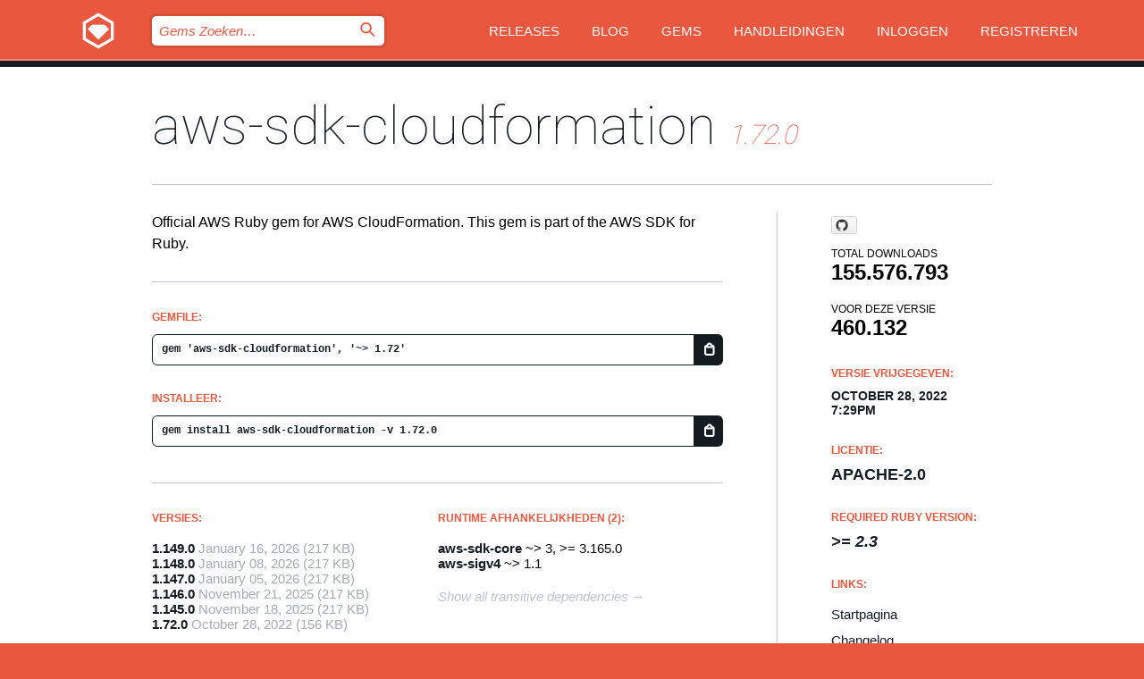

--- FILE ---
content_type: text/html; charset=utf-8
request_url: https://rubygems.org/gems/aws-sdk-cloudformation/versions/1.72.0?locale=nl
body_size: 5364
content:
<!DOCTYPE html>
<html lang="nl">
  <head>
    <title>aws-sdk-cloudformation | RubyGems.org | De gem host voor de community</title>
    <meta charset="UTF-8">
    <meta content="width=device-width, initial-scale=1, maximum-scale=1, user-scalable=0" name="viewport">
    <meta name="google-site-verification" content="AuesbWQ9MCDMmC1lbDlw25RJzyqWOcDYpuaCjgPxEZY" />
    <link rel="apple-touch-icon" href="/apple-touch-icons/apple-touch-icon.png" />
      <link rel="apple-touch-icon" sizes="57x57" href="/apple-touch-icons/apple-touch-icon-57x57.png" />
      <link rel="apple-touch-icon" sizes="72x72" href="/apple-touch-icons/apple-touch-icon-72x72.png" />
      <link rel="apple-touch-icon" sizes="76x76" href="/apple-touch-icons/apple-touch-icon-76x76.png" />
      <link rel="apple-touch-icon" sizes="114x114" href="/apple-touch-icons/apple-touch-icon-114x114.png" />
      <link rel="apple-touch-icon" sizes="120x120" href="/apple-touch-icons/apple-touch-icon-120x120.png" />
      <link rel="apple-touch-icon" sizes="144x144" href="/apple-touch-icons/apple-touch-icon-144x144.png" />
      <link rel="apple-touch-icon" sizes="152x152" href="/apple-touch-icons/apple-touch-icon-152x152.png" />
      <link rel="apple-touch-icon" sizes="180x180" href="/apple-touch-icons/apple-touch-icon-180x180.png" />
    <link rel="mask-icon" href="/rubygems_logo.svg" color="#e9573f">
    <link rel="fluid-icon" href="/fluid-icon.png"/>
    <link rel="search" type="application/opensearchdescription+xml" title="RubyGems.org" href="/opensearch.xml">
    <link rel="shortcut icon" href="/favicon.ico" type="image/x-icon">
    <link rel="stylesheet" href="/assets/application-fda27980.css" />
    <link href="https://fonts.gstatic.com" rel="preconnect" crossorigin>
    <link href='https://fonts.googleapis.com/css?family=Roboto:100&amp;subset=greek,latin,cyrillic,latin-ext' rel='stylesheet' type='text/css'>
    
<link rel="alternate" type="application/atom+xml" href="https://feeds.feedburner.com/gemcutter-latest" title="RubyGems.org | Nieuwste Gems">

    <meta name="csrf-param" content="authenticity_token" />
<meta name="csrf-token" content="A7LHC3mTIaYQUl2dAlNGMFpEEVBiYNSZe_rqAgBObL-LbJ0KTIdAJJMuLgtKzOCSlTPXb5wgwxBdr_ORmHLgGw" />
      <link rel="alternate" type="application/atom+xml" title="aws-sdk-cloudformation Version Feed" href="/gems/aws-sdk-cloudformation/versions.atom" />
    <!-- canonical url -->
    <link rel="canonical" href="https://rubygems.org/gems/aws-sdk-cloudformation/versions/1.72.0" />
    <!-- alternative language versions url -->
      <link rel="alternate" hreflang="en" href="https://rubygems.org/gems/aws-sdk-cloudformation/versions/1.72.0?locale=en" />
      <link rel="alternate" hreflang="nl" href="https://rubygems.org/gems/aws-sdk-cloudformation/versions/1.72.0?locale=nl" />
      <link rel="alternate" hreflang="zh-CN" href="https://rubygems.org/gems/aws-sdk-cloudformation/versions/1.72.0?locale=zh-CN" />
      <link rel="alternate" hreflang="zh-TW" href="https://rubygems.org/gems/aws-sdk-cloudformation/versions/1.72.0?locale=zh-TW" />
      <link rel="alternate" hreflang="pt-BR" href="https://rubygems.org/gems/aws-sdk-cloudformation/versions/1.72.0?locale=pt-BR" />
      <link rel="alternate" hreflang="fr" href="https://rubygems.org/gems/aws-sdk-cloudformation/versions/1.72.0?locale=fr" />
      <link rel="alternate" hreflang="es" href="https://rubygems.org/gems/aws-sdk-cloudformation/versions/1.72.0?locale=es" />
      <link rel="alternate" hreflang="de" href="https://rubygems.org/gems/aws-sdk-cloudformation/versions/1.72.0?locale=de" />
      <link rel="alternate" hreflang="ja" href="https://rubygems.org/gems/aws-sdk-cloudformation/versions/1.72.0?locale=ja" />
    <!-- unmatched alternative language fallback -->
    <link rel="alternate" hreflang="x-default" href="https://rubygems.org/gems/aws-sdk-cloudformation/versions/1.72.0" />

    <script type="importmap" data-turbo-track="reload">{
  "imports": {
    "jquery": "/assets/jquery-15a62848.js",
    "@rails/ujs": "/assets/@rails--ujs-2089e246.js",
    "application": "/assets/application-ae34b86d.js",
    "@hotwired/turbo-rails": "/assets/turbo.min-ad2c7b86.js",
    "@hotwired/stimulus": "/assets/@hotwired--stimulus-132cbc23.js",
    "@hotwired/stimulus-loading": "/assets/stimulus-loading-1fc53fe7.js",
    "@stimulus-components/clipboard": "/assets/@stimulus-components--clipboard-d9c44ea9.js",
    "@stimulus-components/dialog": "/assets/@stimulus-components--dialog-74866932.js",
    "@stimulus-components/reveal": "/assets/@stimulus-components--reveal-77f6cb39.js",
    "@stimulus-components/checkbox-select-all": "/assets/@stimulus-components--checkbox-select-all-e7db6a97.js",
    "github-buttons": "/assets/github-buttons-3337d207.js",
    "webauthn-json": "/assets/webauthn-json-74adc0e8.js",
    "avo.custom": "/assets/avo.custom-4b185d31.js",
    "stimulus-rails-nested-form": "/assets/stimulus-rails-nested-form-3f712873.js",
    "local-time": "/assets/local-time-a331fc59.js",
    "src/oidc_api_key_role_form": "/assets/src/oidc_api_key_role_form-223a59d4.js",
    "src/pages": "/assets/src/pages-64095f36.js",
    "src/transitive_dependencies": "/assets/src/transitive_dependencies-9280dc42.js",
    "src/webauthn": "/assets/src/webauthn-a8b5ca04.js",
    "controllers/application": "/assets/controllers/application-e33ffaa8.js",
    "controllers/autocomplete_controller": "/assets/controllers/autocomplete_controller-e9f78a76.js",
    "controllers/counter_controller": "/assets/controllers/counter_controller-b739ef1d.js",
    "controllers/dialog_controller": "/assets/controllers/dialog_controller-c788489b.js",
    "controllers/dropdown_controller": "/assets/controllers/dropdown_controller-baaf189b.js",
    "controllers/dump_controller": "/assets/controllers/dump_controller-5d671745.js",
    "controllers/exclusive_checkbox_controller": "/assets/controllers/exclusive_checkbox_controller-c624394a.js",
    "controllers/gem_scope_controller": "/assets/controllers/gem_scope_controller-9c330c45.js",
    "controllers": "/assets/controllers/index-236ab973.js",
    "controllers/nav_controller": "/assets/controllers/nav_controller-8f4ea870.js",
    "controllers/onboarding_name_controller": "/assets/controllers/onboarding_name_controller-a65c65ec.js",
    "controllers/radio_reveal_controller": "/assets/controllers/radio_reveal_controller-41774e15.js",
    "controllers/recovery_controller": "/assets/controllers/recovery_controller-b051251b.js",
    "controllers/reveal_controller": "/assets/controllers/reveal_controller-a90af4d9.js",
    "controllers/reveal_search_controller": "/assets/controllers/reveal_search_controller-8dc44279.js",
    "controllers/scroll_controller": "/assets/controllers/scroll_controller-07f12b0d.js",
    "controllers/search_controller": "/assets/controllers/search_controller-79d09057.js",
    "controllers/stats_controller": "/assets/controllers/stats_controller-5bae7b7f.js"
  }
}</script>
<link rel="modulepreload" href="/assets/jquery-15a62848.js" nonce="2623402a5283ca307ea6b270b1dec7bf">
<link rel="modulepreload" href="/assets/@rails--ujs-2089e246.js" nonce="2623402a5283ca307ea6b270b1dec7bf">
<link rel="modulepreload" href="/assets/application-ae34b86d.js" nonce="2623402a5283ca307ea6b270b1dec7bf">
<link rel="modulepreload" href="/assets/turbo.min-ad2c7b86.js" nonce="2623402a5283ca307ea6b270b1dec7bf">
<link rel="modulepreload" href="/assets/@hotwired--stimulus-132cbc23.js" nonce="2623402a5283ca307ea6b270b1dec7bf">
<link rel="modulepreload" href="/assets/stimulus-loading-1fc53fe7.js" nonce="2623402a5283ca307ea6b270b1dec7bf">
<link rel="modulepreload" href="/assets/@stimulus-components--clipboard-d9c44ea9.js" nonce="2623402a5283ca307ea6b270b1dec7bf">
<link rel="modulepreload" href="/assets/@stimulus-components--dialog-74866932.js" nonce="2623402a5283ca307ea6b270b1dec7bf">
<link rel="modulepreload" href="/assets/@stimulus-components--reveal-77f6cb39.js" nonce="2623402a5283ca307ea6b270b1dec7bf">
<link rel="modulepreload" href="/assets/@stimulus-components--checkbox-select-all-e7db6a97.js" nonce="2623402a5283ca307ea6b270b1dec7bf">
<link rel="modulepreload" href="/assets/github-buttons-3337d207.js" nonce="2623402a5283ca307ea6b270b1dec7bf">
<link rel="modulepreload" href="/assets/webauthn-json-74adc0e8.js" nonce="2623402a5283ca307ea6b270b1dec7bf">
<link rel="modulepreload" href="/assets/local-time-a331fc59.js" nonce="2623402a5283ca307ea6b270b1dec7bf">
<link rel="modulepreload" href="/assets/src/oidc_api_key_role_form-223a59d4.js" nonce="2623402a5283ca307ea6b270b1dec7bf">
<link rel="modulepreload" href="/assets/src/pages-64095f36.js" nonce="2623402a5283ca307ea6b270b1dec7bf">
<link rel="modulepreload" href="/assets/src/transitive_dependencies-9280dc42.js" nonce="2623402a5283ca307ea6b270b1dec7bf">
<link rel="modulepreload" href="/assets/src/webauthn-a8b5ca04.js" nonce="2623402a5283ca307ea6b270b1dec7bf">
<link rel="modulepreload" href="/assets/controllers/application-e33ffaa8.js" nonce="2623402a5283ca307ea6b270b1dec7bf">
<link rel="modulepreload" href="/assets/controllers/autocomplete_controller-e9f78a76.js" nonce="2623402a5283ca307ea6b270b1dec7bf">
<link rel="modulepreload" href="/assets/controllers/counter_controller-b739ef1d.js" nonce="2623402a5283ca307ea6b270b1dec7bf">
<link rel="modulepreload" href="/assets/controllers/dialog_controller-c788489b.js" nonce="2623402a5283ca307ea6b270b1dec7bf">
<link rel="modulepreload" href="/assets/controllers/dropdown_controller-baaf189b.js" nonce="2623402a5283ca307ea6b270b1dec7bf">
<link rel="modulepreload" href="/assets/controllers/dump_controller-5d671745.js" nonce="2623402a5283ca307ea6b270b1dec7bf">
<link rel="modulepreload" href="/assets/controllers/exclusive_checkbox_controller-c624394a.js" nonce="2623402a5283ca307ea6b270b1dec7bf">
<link rel="modulepreload" href="/assets/controllers/gem_scope_controller-9c330c45.js" nonce="2623402a5283ca307ea6b270b1dec7bf">
<link rel="modulepreload" href="/assets/controllers/index-236ab973.js" nonce="2623402a5283ca307ea6b270b1dec7bf">
<link rel="modulepreload" href="/assets/controllers/nav_controller-8f4ea870.js" nonce="2623402a5283ca307ea6b270b1dec7bf">
<link rel="modulepreload" href="/assets/controllers/onboarding_name_controller-a65c65ec.js" nonce="2623402a5283ca307ea6b270b1dec7bf">
<link rel="modulepreload" href="/assets/controllers/radio_reveal_controller-41774e15.js" nonce="2623402a5283ca307ea6b270b1dec7bf">
<link rel="modulepreload" href="/assets/controllers/recovery_controller-b051251b.js" nonce="2623402a5283ca307ea6b270b1dec7bf">
<link rel="modulepreload" href="/assets/controllers/reveal_controller-a90af4d9.js" nonce="2623402a5283ca307ea6b270b1dec7bf">
<link rel="modulepreload" href="/assets/controllers/reveal_search_controller-8dc44279.js" nonce="2623402a5283ca307ea6b270b1dec7bf">
<link rel="modulepreload" href="/assets/controllers/scroll_controller-07f12b0d.js" nonce="2623402a5283ca307ea6b270b1dec7bf">
<link rel="modulepreload" href="/assets/controllers/search_controller-79d09057.js" nonce="2623402a5283ca307ea6b270b1dec7bf">
<link rel="modulepreload" href="/assets/controllers/stats_controller-5bae7b7f.js" nonce="2623402a5283ca307ea6b270b1dec7bf">
<script type="module" nonce="2623402a5283ca307ea6b270b1dec7bf">import "application"</script>
  </head>

  <body class="" data-controller="nav" data-nav-expanded-class="mobile-nav-is-expanded">
    <!-- Top banner -->

    <!-- Policies acknowledgment banner -->
    

    <header class="header header--interior" data-nav-target="header collapse">
      <div class="l-wrap--header">
        <a title="RubyGems" class="header__logo-wrap" data-nav-target="logo" href="/">
          <span class="header__logo" data-icon="⬡">⬢</span>
          <span class="t-hidden">RubyGems</span>
</a>        <a class="header__club-sandwich" href="#" data-action="nav#toggle focusin->nav#focus mousedown->nav#mouseDown click@window->nav#hide">
          <span class="t-hidden">Navigation menu</span>
        </a>

        <div class="header__nav-links-wrap">
          <div class="header__search-wrap" role="search">
  <form data-controller="autocomplete" data-autocomplete-selected-class="selected" action="/search" accept-charset="UTF-8" method="get">
    <input type="search" name="query" id="query" placeholder="Gems Zoeken&hellip;" class="header__search" autocomplete="off" aria-autocomplete="list" data-autocomplete-target="query" data-action="autocomplete#suggest keydown.down-&gt;autocomplete#next keydown.up-&gt;autocomplete#prev keydown.esc-&gt;autocomplete#hide keydown.enter-&gt;autocomplete#clear click@window-&gt;autocomplete#hide focus-&gt;autocomplete#suggest blur-&gt;autocomplete#hide" data-nav-target="search" />

    <ul class="suggest-list" role="listbox" data-autocomplete-target="suggestions"></ul>

    <template id="suggestion" data-autocomplete-target="template">
      <li class="menu-item" role="option" tabindex="-1" data-autocomplete-target="item" data-action="click->autocomplete#choose mouseover->autocomplete#highlight"></li>
    </template>

    <label id="querylabel" for="query">
      <span class="t-hidden">Gems Zoeken&hellip;</span>
</label>
    <input type="submit" value="⌕" id="search_submit" class="header__search__icon" aria-labelledby="querylabel" data-disable-with="⌕" />

</form></div>


          <nav class="header__nav-links" data-controller="dropdown">

            <a class="header__nav-link " href="https://rubygems.org/releases">Releases</a>
            <a class="header__nav-link" href="https://blog.rubygems.org">Blog</a>

              <a class="header__nav-link" href="/gems">Gems</a>

            <a class="header__nav-link" href="https://guides.rubygems.org">Handleidingen</a>

              <a class="header__nav-link " href="/sign_in">Inloggen</a>
                <a class="header__nav-link " href="/sign_up">Registreren</a>
          </nav>
        </div>
      </div>
    </header>



    <main class="main--interior" data-nav-target="collapse">
        <div class="l-wrap--b">
            <h1 class="t-display page__heading">
              <a class="t-link--black" href="/gems/aws-sdk-cloudformation">aws-sdk-cloudformation</a>

                <i class="page__subheading">1.72.0</i>
            </h1>
          
          


<div class="l-overflow">
  <div class="l-colspan--l colspan--l--has-border">
      <div class="gem__intro">
        <div id="markup" class="gem__desc">
          <p>Official AWS Ruby gem for AWS CloudFormation. This gem is part of the AWS SDK for Ruby.</p>
        </div>
      </div>

      <div class="gem__install">
        <h2 class="gem__ruby-version__heading t-list__heading">
          Gemfile:
          <div class="gem__code-wrap" data-controller="clipboard" data-clipboard-success-content-value="✔"><input type="text" name="gemfile_text" id="gemfile_text" value="gem &#39;aws-sdk-cloudformation&#39;, &#39;~&gt; 1.72&#39;" class="gem__code" readonly="readonly" data-clipboard-target="source" /><span class="gem__code__icon" title="Kopieer naar klembord" data-action="click-&gt;clipboard#copy" data-clipboard-target="button">=</span></div>
        </h2>
        <h2 class="gem__ruby-version__heading t-list__heading">
          Installeer:
          <div class="gem__code-wrap" data-controller="clipboard" data-clipboard-success-content-value="✔"><input type="text" name="install_text" id="install_text" value="gem install aws-sdk-cloudformation -v 1.72.0" class="gem__code" readonly="readonly" data-clipboard-target="source" /><span class="gem__code__icon" title="Kopieer naar klembord" data-action="click-&gt;clipboard#copy" data-clipboard-target="button">=</span></div>
        </h2>
      </div>

      <div class="l-half--l">
        <div class="versions">
          <h3 class="t-list__heading">Versies:</h3>
          <ol class="gem__versions t-list__items">
            <li class="gem__version-wrap">
  <a class="t-list__item" href="/gems/aws-sdk-cloudformation/versions/1.149.0">1.149.0</a>
  <small class="gem__version__date">January 16, 2026</small>

  <span class="gem__version__date">(217 KB)</span>
</li>
<li class="gem__version-wrap">
  <a class="t-list__item" href="/gems/aws-sdk-cloudformation/versions/1.148.0">1.148.0</a>
  <small class="gem__version__date">January 08, 2026</small>

  <span class="gem__version__date">(217 KB)</span>
</li>
<li class="gem__version-wrap">
  <a class="t-list__item" href="/gems/aws-sdk-cloudformation/versions/1.147.0">1.147.0</a>
  <small class="gem__version__date">January 05, 2026</small>

  <span class="gem__version__date">(217 KB)</span>
</li>
<li class="gem__version-wrap">
  <a class="t-list__item" href="/gems/aws-sdk-cloudformation/versions/1.146.0">1.146.0</a>
  <small class="gem__version__date">November 21, 2025</small>

  <span class="gem__version__date">(217 KB)</span>
</li>
<li class="gem__version-wrap">
  <a class="t-list__item" href="/gems/aws-sdk-cloudformation/versions/1.145.0">1.145.0</a>
  <small class="gem__version__date">November 18, 2025</small>

  <span class="gem__version__date">(217 KB)</span>
</li>
<li class="gem__version-wrap">
  <a class="t-list__item" href="/gems/aws-sdk-cloudformation/versions/1.72.0">1.72.0</a>
  <small class="gem__version__date">October 28, 2022</small>

  <span class="gem__version__date">(156 KB)</span>
</li>

          </ol>
            <a class="gem__see-all-versions t-link--gray t-link--has-arrow" href="https://rubygems.org/gems/aws-sdk-cloudformation/versions">Toon alle versies (165 totaal)</a>
        </div>
      </div>

    <div class = "l-half--l">
        <div class="dependencies gem__dependencies" id="runtime_dependencies">
    <h3 class="t-list__heading">Runtime afhankelijkheden (2):</h3>
    <div class="t-list__items">
          <div class="gem__requirement-wrap">
            <a class="t-list__item" href="/gems/aws-sdk-core"><strong>aws-sdk-core</strong></a>
            ~&gt; 3, &gt;= 3.165.0
          </div>
          <div class="gem__requirement-wrap">
            <a class="t-list__item" href="/gems/aws-sigv4"><strong>aws-sigv4</strong></a>
            ~&gt; 1.1
          </div>
    </div>
  </div>

      
        <div class="dependencies_list">
          <a class="gem__see-all-versions t-link--gray t-link--has-arrow push--s" href="/gems/aws-sdk-cloudformation/versions/1.72.0/dependencies">Show all transitive dependencies</a>
        </div>
    </div>


    <div class="gem__members">

    <h3 class="t-list__heading">Eigenaren:</h3>
    <div class="gem__users">
      <a alt="awscloud" title="awscloud" href="/profiles/awscloud"><img id="gravatar-51280" width="48" height="48" src="/users/51280/avatar.jpeg?size=48&amp;theme=light" /></a>
    </div>


    <h3 class="t-list__heading">Pushed by:</h3>
    <div class="gem__users">
      <a alt="awscloud" title="awscloud" href="/profiles/awscloud"><img id="gravatar-51280" width="48" height="48" src="/users/51280/avatar.jpeg?size=48&amp;theme=light" /></a>
    </div>


    <h3 class="t-list__heading">Authors:</h3>
    <ul class="t-list__items">
      <li class="t-list__item">
        <p>Amazon Web Services</p>
      </li>
    </ul>

    <h3 class="t-list__heading">SHA 256 checksum:</h3>
    <div class="gem__code-wrap" data-controller="clipboard" data-clipboard-success-content-value="✔"><input type="text" name="gem_sha_256_checksum" id="gem_sha_256_checksum" value="7f42bce8e2a97c0732be0723fefbb9b05da64fe09ef5eabd638261175be26c4d" class="gem__code" readonly="readonly" data-clipboard-target="source" /><span class="gem__code__icon" title="Kopieer naar klembord" data-action="click-&gt;clipboard#copy" data-clipboard-target="button">=</span></div>


</div>

    <div class="gem__navigation">
    <a class="gem__previous__version" href="/gems/aws-sdk-cloudformation/versions/1.71.0">← Previous version</a>

    <a class="gem__next__version" href="/gems/aws-sdk-cloudformation/versions/1.73.0">Next version →</a>
</div>

  </div>

  <div class="gem__aside l-col--r--pad">
    <span class="github-btn" data-user="aws" data-repo="aws-sdk-ruby" data-type="star" data-count="true" data-size="large">
  <a class="gh-btn" href="#" rel="noopener noreferrer" target="_blank">
    <span class="gh-ico" aria-hidden="true"></span>
    <span class="gh-text"></span>
  </a>
  <a class="gh-count" href="#" rel="noopener noreferrer" target="_blank" aria-hidden="true"></a>
</span>
  <div class="gem__downloads-wrap" data-href="/api/v1/downloads/aws-sdk-cloudformation-1.72.0.json">
    <h2 class="gem__downloads__heading t-text--s">
      Total downloads
      <span class="gem__downloads">155.576.793</span>
    </h2>
    <h2 class="gem__downloads__heading t-text--s">
      Voor deze versie
      <span class="gem__downloads">460.132</span>
    </h2>
  </div>

  <h2 class="gem__ruby-version__heading t-list__heading">
    Versie vrijgegeven:
    <span class="gem__rubygem-version-age">
      <p><time datetime="2022-10-28T19:29:15Z" data-local="time-ago">October 28, 2022  7:29pm</time></p>
    </span>
  </h2>

  <h2 class="gem__ruby-version__heading t-list__heading">
    Licentie:
    <span class="gem__ruby-version">
      <p>Apache-2.0</p>
    </span>
  </h2>
  <h2 class="gem__ruby-version__heading t-list__heading">
    Required Ruby Version:
    <i class="gem__ruby-version">
        &gt;= 2.3
    </i>
  </h2>
  <h3 class="t-list__heading">Links:</h3>
  <div class="t-list__items">
      <a rel="nofollow" class="gem__link t-list__item" id="home" href="https://github.com/aws/aws-sdk-ruby">Startpagina</a>
      <a rel="nofollow" class="gem__link t-list__item" id="changelog" href="https://github.com/aws/aws-sdk-ruby/tree/version-3/gems/aws-sdk-cloudformation/CHANGELOG.md">Changelog</a>
      <a rel="nofollow" class="gem__link t-list__item" id="code" href="https://github.com/aws/aws-sdk-ruby/tree/version-3/gems/aws-sdk-cloudformation">Broncode</a>
      <a rel="nofollow" class="gem__link t-list__item" id="download" href="/downloads/aws-sdk-cloudformation-1.72.0.gem">Download</a>
    <a class="gem__link t-list__item" href="https://my.diffend.io/gems/aws-sdk-cloudformation/prev/1.72.0">Review changes</a>
    <a class="gem__link t-list__item" id="badge" href="https://badge.fury.io/rb/aws-sdk-cloudformation/install">Badge</a>
    <a class="toggler gem__link t-list__item" id="subscribe" href="/sign_in">Subscribe</a>
    <a class="gem__link t-list__item" id="rss" href="/gems/aws-sdk-cloudformation/versions.atom">RSS</a>
    <a class="gem__link t-list__item" href="mailto:support@rubygems.org?subject=Reporting Abuse on aws-sdk-cloudformation">Report abuse</a>
    <a rel="nofollow" class="gem__link t-list__item" id="reverse_dependencies" href="/gems/aws-sdk-cloudformation/reverse_dependencies">Reverse dependencies</a>
    
    
    
    
    
  </div>
</div>

</div>

        </div>
    </main>

    <footer class="footer" data-nav-target="collapse">
      <div class="l-wrap--footer">
        <div class="l-overflow">
          <div class="nav--v l-col--r--pad">
            <a class="nav--v__link--footer" href="https://status.rubygems.org">Status</a>
            <a class="nav--v__link--footer" href="https://uptime.rubygems.org">Uptime</a>
            <a class="nav--v__link--footer" href="https://github.com/rubygems/rubygems.org">Code</a>
            <a class="nav--v__link--footer" href="/pages/data">Data</a>
            <a class="nav--v__link--footer" href="/stats">Statistieken</a>
            <a class="nav--v__link--footer" href="https://guides.rubygems.org/contributing/">Bijdragen</a>
              <a class="nav--v__link--footer" href="/pages/about">Over ons</a>
            <a class="nav--v__link--footer" href="mailto:support@rubygems.org">Hulp</a>
            <a class="nav--v__link--footer" href="https://guides.rubygems.org/rubygems-org-api">API</a>
            <a class="nav--v__link--footer" href="/policies">Policies</a>
            <a class="nav--v__link--footer" href="/pages/supporters">Support Us</a>
              <a class="nav--v__link--footer" href="/pages/security">Security</a>
          </div>
          <div class="l-colspan--l colspan--l--has-border">
            <div class="footer__about">
              <p>
                RubyGems.org is de gem hosting service van de Ruby community. <a href="https://guides.rubygems.org/publishing/">Publiceer</a> en <a href="https://guides.rubygems.org/command-reference/#gem-install">installeer</a> je gems direct. Gebruik <a href="https://guides.rubygems.org/rubygems-org-api/">de API</a> om meer informatie over beschikbare gems te vinden. <a href="https://guides.rubygems.org/contributing/">Word een deelnemer</a> en verbeter de site met jouw aanpassingen.
              </p>
              <p>
                The RubyGems.org website and service are maintained and operated by Ruby Central’s <a href="https://rubycentral.org/open-source/">Open Source Program</a> and the RubyGems team. It is funded by the greater Ruby community through support from sponsors, members, and infrastructure donations. <b>If you build with Ruby and believe in our mission, you can join us in keeping RubyGems.org, RubyGems, and Bundler secure and sustainable for years to come by contributing <a href="/pages/supporters">here</a></b>.
              </p>
            </div>
          </div>
        </div>
      </div>
      <div class="footer__sponsors">
        <a class="footer__sponsor footer__sponsor__ruby_central" href="https://rubycentral.org/open-source/" target="_blank" rel="noopener">
          Operated by
          <span class="t-hidden">Ruby Central</span>
        </a>
        <a class="footer__sponsor footer__sponsor__dockyard" href="https://dockyard.com/ruby-on-rails-consulting" target="_blank" rel="noopener">
          Ontwerp
          <span class="t-hidden">DockYard</span>
        </a>
        <a class="footer__sponsor footer__sponsor__aws" href="https://aws.amazon.com/" target="_blank" rel="noopener">
          Hosting
          <span class="t-hidden">AWS</span>
        </a>
        <a class="footer__sponsor footer__sponsor__dnsimple" href="https://dnsimple.link/resolving-rubygems" target="_blank" rel="noopener">
          DNS
          <span class="t-hidden">DNSimple</span>
        </a>
        <a class="footer__sponsor footer__sponsor__datadog" href="https://www.datadoghq.com/" target="_blank" rel="noopener">
          Monitoring
          <span class="t-hidden">Datadog</span>
        </a>
        <a class="footer__sponsor footer__sponsor__fastly" href="https://www.fastly.com/customers/ruby-central" target="_blank" rel="noopener">
          Gems served by
          <span class="t-hidden">Fastly</span>
        </a>
        <a class="footer__sponsor footer__sponsor__honeybadger" href="https://www.honeybadger.io/" target="_blank" rel="noopener">
          Monitoring
          <span class="t-hidden">Honeybadger</span>
        </a>
        <a class="footer__sponsor footer__sponsor__mend" href="https://mend.io/" target="_blank" rel="noopener">
          Secured by
          <span class="t-hidden">Mend.io</span>
        </a>
      </div>
      <div class="footer__language_selector">
          <div class="footer__language">
            <a class="nav--v__link--footer" href="/gems/aws-sdk-cloudformation/versions/1.72.0?locale=en">English</a>
          </div>
          <div class="footer__language">
            <a class="nav--v__link--footer" href="/gems/aws-sdk-cloudformation/versions/1.72.0?locale=nl">Nederlands</a>
          </div>
          <div class="footer__language">
            <a class="nav--v__link--footer" href="/gems/aws-sdk-cloudformation/versions/1.72.0?locale=zh-CN">简体中文</a>
          </div>
          <div class="footer__language">
            <a class="nav--v__link--footer" href="/gems/aws-sdk-cloudformation/versions/1.72.0?locale=zh-TW">正體中文</a>
          </div>
          <div class="footer__language">
            <a class="nav--v__link--footer" href="/gems/aws-sdk-cloudformation/versions/1.72.0?locale=pt-BR">Português do Brasil</a>
          </div>
          <div class="footer__language">
            <a class="nav--v__link--footer" href="/gems/aws-sdk-cloudformation/versions/1.72.0?locale=fr">Français</a>
          </div>
          <div class="footer__language">
            <a class="nav--v__link--footer" href="/gems/aws-sdk-cloudformation/versions/1.72.0?locale=es">Español</a>
          </div>
          <div class="footer__language">
            <a class="nav--v__link--footer" href="/gems/aws-sdk-cloudformation/versions/1.72.0?locale=de">Deutsch</a>
          </div>
          <div class="footer__language">
            <a class="nav--v__link--footer" href="/gems/aws-sdk-cloudformation/versions/1.72.0?locale=ja">日本語</a>
          </div>
      </div>
    </footer>
    
    <script type="text/javascript" defer src="https://www.fastly-insights.com/insights.js?k=3e63c3cd-fc37-4b19-80b9-65ce64af060a"></script>
  </body>
</html>
